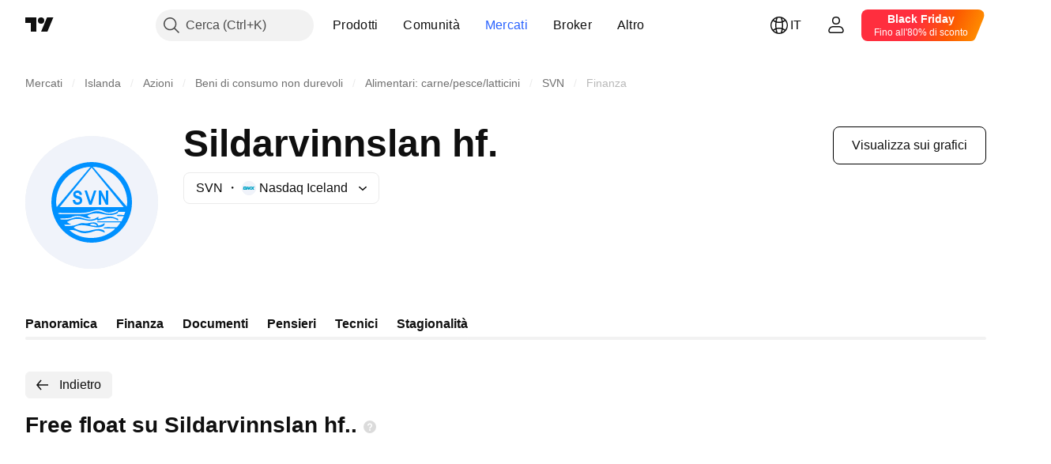

--- FILE ---
content_type: application/javascript; charset=utf-8
request_url: https://static.tradingview.com/static/bundles/it.65510.c2fedb557c597df103b5.js
body_size: 4875
content:
(self.webpackChunktradingview=self.webpackChunktradingview||[]).push([[65510,8105,22303,31530,57335,81967,44963,17103,92814],{185119:e=>{e.exports=["Scuro"]},696870:e=>{e.exports=["Chiaro"]},706475:e=>{e.exports=["g"]},557655:e=>{e.exports={en:["h"]}},836883:e=>{e.exports={en:["m"]}},649930:e=>{e.exports={en:["mn"]}},477814:e=>{e.exports=["a"]},923230:e=>{e.exports=["Ven"]},930961:e=>{e.exports=["Lun"]},894748:e=>{e.exports=["Sab"]},875005:e=>{e.exports=["Dom"]},392578:e=>{e.exports=["Mer"]},608765:e=>{e.exports=["Gio"]},244254:e=>{e.exports=["Mar"]},102696:e=>{e.exports=["C - Chius."]},943253:e=>{e.exports=["H - Max."]},389923:e=>{e.exports=["L - Min."]},746728:e=>{e.exports=["O - Aper."]},971060:e=>{e.exports={en:["Vol"]}},55569:e=>{e.exports=["I dati spread intraday non sono disponibili"]},970234:e=>{e.exports=["Nessun dato"]},662789:e=>{e.exports=["Nessun dato per questa risoluzione"]},13132:e=>{e.exports=["Mag"]},326715:e=>{e.exports=["tra %s"]},318717:e=>{e.exports={en:["3M"]}},189992:e=>{e.exports={en:["3Y"]}},27969:e=>{e.exports={en:["10Y"]}},333493:e=>{e.exports={en:["1M"]}},207075:e=>{e.exports={en:["1D"]}},189696:e=>{e.exports={en:["1W"]}},186322:e=>{e.exports={en:["1Y"]}},745391:e=>{e.exports={en:["2Y"]}},558628:e=>{e.exports={en:["5D"]}},772834:e=>{e.exports={en:["5Y"]}},869411:e=>{e.exports={en:["6M"]}},777344:e=>{e.exports=["Isole Cocos (Keeling)"]},882104:e=>{e.exports={en:["Colombia"]}},84472:e=>{e.exports=["Comore"]},796825:e=>{e.exports={en:["Congo"]}},179502:e=>{e.exports=["Congo (Repubblica democratica del)"]},366326:e=>{e.exports=["Isole Cook"]},153161:e=>{e.exports={en:["Costa Rica"]}},847135:e=>{e.exports=["Isole Cayman"]},835641:e=>{e.exports=["Capo Verde"]},68997:e=>{e.exports=["Cambogia"]},213250:e=>{e.exports=["Camerun"]},588590:e=>{e.exports={en:["Canada"]}},907024:e=>{e.exports=["Repubblica centro africana"]},556572:e=>{e.exports={en:["Chad"]}},887583:e=>{e.exports=["Cile"]},192739:e=>{e.exports=["Isola di Natale"]},322929:e=>{e.exports=["Criptovalute"]},96747:e=>{e.exports=["Croazia"]},909463:e=>{e.exports={en:["Cuba"]}},738609:e=>{e.exports={en:["Curacao"]}},429420:e=>{e.exports={en:["Curaçao"]}},935415:e=>{e.exports=["Cipro"]},243144:e=>{e.exports=["Repubblica Ceca"]},728962:e=>{e.exports=["Repubblica Ceca"]},659645:e=>{e.exports=["Rep. Ceca"]},430952:e=>{e.exports={en:["Côte d'Ivoire"]}},61015:e=>{e.exports=["Samoa Americane"]},615493:e=>{e.exports=["America"]},166557:e=>{e.exports=["Antartide"]},817607:e=>{e.exports=["Antigua e Barbuda"]},673791:e=>{e.exports={en:["Andorra"]}},512563:e=>{e.exports={en:["Angola"]}},372813:e=>{e.exports={en:["Anguilla"]}},803751:e=>{e.exports=["Attivi"]},641527:e=>{e.exports={en:["Afghanistan"]}},578163:e=>{e.exports={en:["Africa"]}},959086:e=>{e.exports={en:["Albania"]}},856683:e=>{e.exports={en:["Algeria"]}},580066:e=>{e.exports=["Tutto"]},227072:e=>{e.exports={en:["Apr"]}},528896:e=>{e.exports=["Aprile"]},100499:e=>{e.exports={en:["Aruba"]}},106226:e=>{e.exports={en:["Argentina"]}},533146:e=>{e.exports={en:["Armenia"]}},360389:e=>{e.exports={
en:["Asia"]}},546450:e=>{e.exports=["Ago"]},811081:e=>{e.exports=["Agosto"]},722157:e=>{e.exports={en:["Australia"]}},696600:e=>{e.exports={en:["Austria"]}},692604:e=>{e.exports={en:["Azerbaijan"]}},682635:e=>{e.exports={en:["Botswana"]}},987629:e=>{e.exports=["Isola Bouvet"]},568977:e=>{e.exports={en:["Bolivia"]}},717326:e=>{e.exports=["Paesi bassi caraibici"]},749972:e=>{e.exports=["Bosnia Erzegovina"]},1096:e=>{e.exports={en:["Bahamas"]}},290594:e=>{e.exports=["Bahrein"]},225040:e=>{e.exports={en:["Bangladesh"]}},907853:e=>{e.exports={en:["Barbados"]}},58753:e=>{e.exports=["Bielorussia"]},795521:e=>{e.exports=["Belgio"]},73958:e=>{e.exports={en:["Belize"]}},59986:e=>{e.exports={en:["Benin"]}},155340:e=>{e.exports={en:["Bermuda"]}},264708:e=>{e.exports={en:["Bhutan"]}},384624:e=>{e.exports={en:["Bitcoin"]}},44542:e=>{e.exports={en:["Brunei"]}},497100:e=>{e.exports=["Brasile"]},695239:e=>{e.exports=["Territorio britannico Oceano Indiano"]},179027:e=>{e.exports=["Isole Vergini britanniche"]},734548:e=>{e.exports={en:["Bulgaria"]}},691063:e=>{e.exports={en:["Burkina Faso"]}},395606:e=>{e.exports={en:["Burundi"]}},226211:e=>{e.exports={en:["Gabon"]}},693370:e=>{e.exports=["Rialzi"]},952020:e=>{e.exports={en:["Gambia"]}},561381:e=>{e.exports=["Gap positivi"]},372367:e=>{e.exports=["Gap negativi"]},43846:e=>{e.exports={en:["Georgia"]}},403447:e=>{e.exports=["Germania"]},573817:e=>{e.exports={en:["Ghana"]}},656047:e=>{e.exports=["Gibilterra"]},1235:e=>{e.exports=["Groenlandia"]},327434:e=>{e.exports=["Grecia"]},881641:e=>{e.exports={en:["Grenada"]}},855033:e=>{e.exports={en:["Guyana"]}},473562:e=>{e.exports=["Guadalupa"]},567540:e=>{e.exports={en:["Guam"]}},961914:e=>{e.exports={en:["Guatemala"]}},681937:e=>{e.exports={en:["Guernsey"]}},317252:e=>{e.exports={en:["Guinea"]}},967090:e=>{e.exports={en:["Guinea-Bissau"]}},224496:e=>{e.exports={en:["Dominica"]}},213047:e=>{e.exports=["Rep. Dominicana"]},401369:e=>{e.exports=["I dati non sono disponibili per chi ha un account di base"]},532084:e=>{e.exports=["Dic"]},890082:e=>{e.exports=["Dicembre"]},877527:e=>{e.exports=["Danimarca"]},44760:e=>{e.exports=["Gibuti"]},236580:e=>{e.exports={en:["Ecuador"]}},324432:e=>{e.exports=["Egitto"]},561191:e=>{e.exports={en:["El Salvador"]}},161980:e=>{e.exports=["Guinea Equatoriale"]},429824:e=>{e.exports={en:["Eritrea"]}},57335:e=>{e.exports=["Errore"]},714153:e=>{e.exports={en:["Estonia"]}},544127:e=>{e.exports={en:["Eswatini"]}},634249:e=>{e.exports=["Etiopia"]},546890:e=>{e.exports=["Europa"]},256596:e=>{e.exports=["Unione Europea"]},442370:e=>{e.exports={en:["Forex"]}},455450:e=>{e.exports=["Isole Falkland"]},357436:e=>{e.exports=["Isole Falkland (Malvinas)"]},330249:e=>{e.exports=["Isole Faroer"]},302507:e=>{e.exports={en:["Feb"]}},581069:e=>{e.exports=["Febbraio"]},883259:e=>{e.exports={en:["Fiji"]}},223442:e=>{e.exports=["Finlandia"]},891160:e=>{e.exports=["Francia"]},438361:e=>{e.exports=["Guyana francese"]},886670:e=>{e.exports=["Polinesia francese"]},366930:e=>{e.exports=["Territori australi francesi"]},922928:e=>{
e.exports=["Ven"]},503570:e=>{e.exports=["Venerdì"]},757671:e=>{e.exports={en:["Kosovo"]}},892613:e=>{e.exports=["Kazakistan"]},981233:e=>{e.exports={en:["Kenya"]}},184523:e=>{e.exports={en:["Kiribati"]}},76614:e=>{e.exports={en:["Kuwait"]}},35025:e=>{e.exports=["Kirghizistan"]},99838:e=>{e.exports=["Città del vaticano"]},282792:e=>{e.exports={en:["Honduras"]}},357640:e=>{e.exports=["Hong Kong, Cina"]},887765:e=>{e.exports={en:["Haiti"]}},80508:e=>{e.exports=["Isole Heard e McDonald"]},893317:e=>{e.exports=["Ungheria"]},719912:e=>{e.exports={en:["India"]}},532355:e=>{e.exports={en:["Indonesia"]}},217499:e=>{e.exports=["Islanda"]},128295:e=>{e.exports={en:["Iraq"]}},501759:e=>{e.exports=["Irlanda"]},521579:e=>{e.exports=["Isola di Man"]},368291:e=>{e.exports=["Israele"]},35146:e=>{e.exports=["Italia"]},75447:e=>{e.exports=["Giordania"]},503861:e=>{e.exports=["Giamaica"]},562310:e=>{e.exports=["Gen"]},100200:e=>{e.exports=["Gennaio"]},200186:e=>{e.exports=["Giappone"]},645271:e=>{e.exports={en:["Jersey"]}},853786:e=>{e.exports=["Lug"]},206608:e=>{e.exports=["Luglio"]},800429:e=>{e.exports=["Giu"]},661487:e=>{e.exports=["Giugno"]},349693:e=>{e.exports={en:["Oman"]}},912179:e=>{e.exports=["Ott"]},137997:e=>{e.exports=["Ottobre"]},668083:e=>{e.exports=["Accedi o registrati per ottenere i dati"]},366129:e=>{e.exports=["Ribassi"]},262063:e=>{e.exports=["Lettonia"]},185682:e=>{e.exports={en:["Laos"]}},516210:e=>{e.exports=["Libano"]},365317:e=>{e.exports={en:["Lesotho"]}},868380:e=>{e.exports=["Lituania"]},710525:e=>{e.exports={en:["Liberia"]}},301115:e=>{e.exports=["Libia"]},813250:e=>{e.exports={en:["Liechtenstein"]}},681038:e=>{e.exports=["Lussemburgo"]},579468:e=>{e.exports=["Mozabico"]},150883:e=>{e.exports=["Moldavia"]},837150:e=>{e.exports=["Lun"]},440019:e=>{e.exports={en:["Monaco"]}},875647:e=>{e.exports={en:["Mongolia"]}},419573:e=>{e.exports=["Lunedì"]},641357:e=>{e.exports={en:["Montenegro"]}},498609:e=>{e.exports={en:["Montserrat"]}},620088:e=>{e.exports=["Più azioni attive"]},626363:e=>{e.exports=["Più azioni in rialzo"]},170366:e=>{e.exports=["Più azioni in ribasso"]},224794:e=>{e.exports=["Marocco"]},579706:e=>{e.exports={en:["Mauritania"]}},635743:e=>{e.exports={en:["Mauritius"]}},125734:e=>{e.exports=["Maggio"]},213187:e=>{e.exports={en:["Mayotte"]}},978374:e=>{e.exports={en:["Macao"]}},107872:e=>{e.exports=["Macao, Cina"]},739008:e=>{e.exports={en:["Macedonia"]}},133712:e=>{e.exports={en:["Madagascar"]}},226207:e=>{e.exports=["Cina continentale"]},546923:e=>{e.exports={en:["Malawi"]}},910613:e=>{e.exports=["Malesia"]},39656:e=>{e.exports=["Maldive"]},365226:e=>{e.exports={en:["Mali"]}},638365:e=>{e.exports={en:["Malta"]}},92767:e=>{e.exports={en:["Mar"]}},193878:e=>{e.exports=["Marzo"]},218866:e=>{e.exports=["Isole Marshall"]},933381:e=>{e.exports=["Martinica"]},774951:e=>{e.exports=["Messico"]},56829:e=>{e.exports=["Stati federali di Micronesia"]},64614:e=>{e.exports=["Medio Oriente"]},9877:e=>{e.exports={en:["Myanmar"]}},653273:e=>{e.exports=["Ancora nessun dato"]},526899:e=>{e.exports={en:["Nov"]}},
604607:e=>{e.exports=["Novembre"]},467891:e=>{e.exports=["Isola Norfolk"]},723309:e=>{e.exports=["Norvegia"]},163654:e=>{e.exports=["Macedonia del Nord"]},201209:e=>{e.exports=["Isole Marianne settentrionali"]},342666:e=>{e.exports={en:["Nauru"]}},12872:e=>{e.exports={en:["Namibia"]}},376970:e=>{e.exports=["Olanda"]},364389:e=>{e.exports=["Nuova Caledonia"]},866103:e=>{e.exports=["Nuova Zelanda"]},512503:e=>{e.exports={en:["Nepal"]}},304944:e=>{e.exports={en:["Niue"]}},227276:e=>{e.exports={en:["Nicaragua"]}},966217:e=>{e.exports=["Nigeria"]},591520:e=>{e.exports={en:["Nigeria"]}},404421:e=>{e.exports=["SINT MAARTEN (PARTE OLANDESE)"]},663647:e=>{e.exports=["Sud Africa"]},826082:e=>{e.exports=["Georgia del Sud e Isole Sandwich Australi"]},617661:e=>{e.exports=["Corea del Sud"]},998037:e=>{e.exports=["Sudan del Sud"]},761110:e=>{e.exports=["Isole Solomon"]},34194:e=>{e.exports={en:["Somalia"]}},232273:e=>{e.exports=["Sab"]},130348:e=>{e.exports=["Sabato"]},605991:e=>{e.exports=["Arabia Saudita"]},19774:e=>{e.exports={en:["Saint Barthélemy"]}},714742:e=>{e.exports=["Saint Kitts e Nevis"]},936924:e=>{e.exports=["Sant'Elena"]},556268:e=>{e.exports=["Santa Lucia"]},653833:e=>{e.exports=["Saint Martin (francese)"]},438490:e=>{e.exports=["Saint Pierre e Miquelon"]},283190:e=>{e.exports=["Saint Vincent e Grenadines"]},552348:e=>{e.exports={en:["Samoa"]}},303407:e=>{e.exports={en:["San Marino"]}},890812:e=>{e.exports=["Sao Tome e Principe"]},650985:e=>{e.exports={en:["Seychelles"]}},444125:e=>{e.exports={en:["Senegal"]}},806816:e=>{e.exports=["Set"]},632179:e=>{e.exports=["Settembre"]},428819:e=>{e.exports={en:["Serbia"]}},28461:e=>{e.exports={en:["Sierra Leone"]}},977377:e=>{e.exports={en:["Singapore"]}},145578:e=>{e.exports=["Sint Maarten (Olanda)"]},742494:e=>{e.exports=["Slovacchia"]},721687:e=>{e.exports={en:["Slovenia"]}},174897:e=>{e.exports=["Spagna"]},308201:e=>{e.exports={en:["Sri Lanka"]}},18118:e=>{e.exports={en:["Sudan"]}},377493:e=>{e.exports=["Dom"]},661480:e=>{e.exports=["Domenica"]},729068:e=>{e.exports={en:["Suriname"]}},562457:e=>{e.exports=["Svalbard e Jan Mayen"]},73412:e=>{e.exports=["Svezia"]},508058:e=>{e.exports=["Svizzera"]},717325:e=>{e.exports=["Siria"]},15112:e=>{e.exports=["Polonia"]},958902:e=>{e.exports=["Portogallo"]},847081:e=>{e.exports=["Pacifico"]},917892:e=>{e.exports={en:["Pakistan"]}},399553:e=>{e.exports={en:["Palau"]}},997622:e=>{e.exports=["Palestina"]},614586:e=>{e.exports={en:["Panama"]}},639272:e=>{e.exports=["Papua Nuova Guinea"]},449486:e=>{e.exports={en:["Paraguay"]}},325009:e=>{e.exports=["Variazione positiva percentuale"]},183632:e=>{e.exports=["Variazione negativa percentuale"]},175624:e=>{e.exports=["Gap positivo percentuale"]},534902:e=>{e.exports=["Gap negativo percentuale"]},789027:e=>{e.exports=["Range positivo percentuale"]},127758:e=>{e.exports=["Range negativo percentuale"]},184677:e=>{e.exports=["Perù"]},728919:e=>{e.exports=["Filippine"]},292752:e=>{e.exports={en:["Pitcairn"]}},162916:e=>{e.exports=["Porto Rico"]},914568:e=>{e.exports={en:["Q1"]}},913534:e=>{
e.exports={en:["Q2"]}},914530:e=>{e.exports={en:["Q3"]}},903762:e=>{e.exports={en:["Q4"]}},328756:e=>{e.exports={en:["Qatar"]}},700102:e=>{e.exports={en:["Romania"]}},859546:e=>{e.exports={en:["Russia"]}},115446:e=>{e.exports=["Federazione Russa"]},260044:e=>{e.exports={en:["Rwanda"]}},907816:e=>{e.exports={en:["Réunion"]}},238925:e=>{e.exports=["Globale"]},57056:e=>{e.exports=["Wallis e Futuna"]},711532:e=>{e.exports=["Mer"]},894226:e=>{e.exports=["Mercoledì"]},75648:e=>{e.exports=["Sahara Occidentale"]},631945:e=>{e.exports={en:["Togo"]}},298549:e=>{e.exports={en:["Tokelau"]}},435125:e=>{e.exports={en:["Tonga"]}},470947:e=>{e.exports={en:["Taiwan, China"]}},434058:e=>{e.exports={en:["Tajikistan"]}},635623:e=>{e.exports={en:["Tanzania"]}},771388:e=>{e.exports=["Gio"]},879137:e=>{e.exports=["Giovedì"]},215786:e=>{e.exports=["Thailandia"]},847228:e=>{e.exports=["Questa settimana"]},33749:e=>{e.exports=["Questo exchange non è disponibile nel widget"]},367129:e=>{e.exports=["Timor Est"]},390103:e=>{e.exports=["Trinidad e Tobaho"]},747680:e=>{e.exports={en:["Tuvalu"]}},811916:e=>{e.exports=["Mar"]},682160:e=>{e.exports=["Martedì"]},420349:e=>{e.exports={en:["Tunisia"]}},650800:e=>{e.exports={en:["Turkmenistan"]}},929826:e=>{e.exports=["Turchia"]},606372:e=>{e.exports=["Isole Turks e Caicos"]},2120:e=>{e.exports=["Isole Vergini americane"]},879479:e=>{e.exports=["EAU"]},564554:e=>{e.exports={en:["UK"]}},119641:e=>{e.exports=["Borse USA"]},232240:e=>{e.exports=["Stati Uniti"]},770695:e=>{e.exports=["Emirati Arabi Uniti"]},460411:e=>{e.exports=["Regno Unito"]},415459:e=>{e.exports=["Stati Uniti"]},266635:e=>{e.exports=["Isole minori esterne degli Stati Uniti"]},87849:e=>{e.exports={en:["Uganda"]}},364971:e=>{e.exports=["Ucraina"]},860061:e=>{e.exports=["Passa alla versione senza pubblicità"]},931315:e=>{e.exports={en:["Uruguay"]}},552979:e=>{e.exports={en:["Uzbekistan"]}},724598:e=>{e.exports=["Volumi in crescita"]},105598:e=>{e.exports={en:["Vanuatu"]}},250614:e=>{e.exports={en:["Venezuela"]}},403944:e=>{e.exports={en:["Vietnam"]}},960580:e=>{e.exports=["Isole Vergini (Regno Unito)"]},914315:e=>{e.exports=["Isole Vergini (USA)"]},168881:e=>{e.exports={en:["YTD"]}},251478:e=>{e.exports=["Anno in corso"]},510588:e=>{e.exports={en:["Yemen"]}},652361:e=>{e.exports={en:["Zambia"]}},42386:e=>{e.exports={en:["Zimbabwe"]}},403823:e=>{e.exports=["un anno"]},426940:e=>{e.exports=["un giorno"]},2046:e=>{e.exports=["un mese"]},105756:e=>{e.exports=["un'ora"]},464017:e=>{e.exports=["ora"]},71460:e=>{e.exports=["{dayName} {specialSymbolOpen}alle{specialSymbolClose} {dayTime}"]},632811:e=>{e.exports=["{specialSymbolOpen}Ultimo{specialSymbolClose} {dayName} {specialSymbolOpen}alle{specialSymbolClose} {dayTime}"]},689399:e=>{e.exports=["{specialSymbolOpen}Oggi alle{specialSymbolClose} {dayTime}"]},534437:e=>{e.exports=["{specialSymbolOpen}Domani alle{specialSymbolClose} {dayTime}"]},285799:e=>{e.exports=["{specialSymbolOpen} Ieri alle{specialSymbolClose} {dayTime}"]},831928:e=>{e.exports=["Isole Åland"]},817856:e=>{
e.exports=["%d ora","%d ore"]},515185:e=>{e.exports=["%d mese","%d mesi"]},584890:e=>{e.exports=["%d minuto","%d minuti"]},909806:e=>{e.exports=["%d anno","%d anni"]},862368:e=>{e.exports=["{str} giorno","{str} giorni"]},664963:e=>{e.exports=["{str} ora","{str} ore"]},520062:e=>{e.exports=["{str} mese","{str} mesi"]},805926:e=>{e.exports=["{str} minuto","{str} minuti"]},149306:e=>{e.exports=["{str} settimana","{str} settimane"]},791549:e=>{e.exports=["{str} anno","{str} anni"]}}]);

--- FILE ---
content_type: application/javascript; charset=utf-8
request_url: https://static.tradingview.com/static/bundles/it.15929.0b2431d473e8a5a3794b.js
body_size: 1865
content:
(self.webpackChunktradingview=self.webpackChunktradingview||[]).push([[15929,25467,27741,37117],{477734:e=>{e.exports=["Prezzo"]},568461:e=>{e.exports=["Rendimento"]},348473:e=>{e.exports=["Dati in tempo reale per {symbolName}"]},684455:e=>{e.exports=["sono forniti dalla borsa {exchange}."]},600735:e=>{e.exports=["Nazioni"]},192074:e=>{e.exports=["Contratto continuo"]},840225:e=>{e.exports=["Contratti futures continui"]},260657:e=>{e.exports=["Contratto scaduto"]},888916:e=>{e.exports=["Contratti"]},58796:e=>{e.exports=["Cboe BZX"]},639301:e=>{e.exports=["Tutte le cose belle sono destinate a finire: questo contratto è giunto a scadenza!"]},925416:e=>{e.exports=["Da oggi a {date}"]},800733:e=>{e.exports=["A partire da {date}"]},285671:e=>{e.exports=["Alla chiusura del {date}"]},117311:e=>{e.exports=["Società per acquisizioni con rimborso"]},830194:e=>{e.exports=["Breadcrumb"]},570032:e=>{e.exports=["Compra dati in tempo reale"]},123110:e=>{e.exports=["Problema con i dati"]},746954:e=>{e.exports=["Inadempiente"]},419679:e=>{e.exports=["Obbligazione inadempiuta"]},331683:e=>{e.exports=["Alert delistato"]},50035:e=>{e.exports=["Dati derivati"]},576362:e=>{e.exports=["In evidenza"]},76732:e=>{e.exports=["Broker in primo piano che fornisce trading dal vivo su coppie {shortName} e altro ancora."]},675119:e=>{e.exports=["Simbolo Halal"]},284937:e=>{e.exports=["Obbligazione non pagata. I pagamenti dell'emittente sono in ritardo di oltre un mese, a causa della cedola o del debito di capitale."]},403213:e=>{e.exports=["Ultimo aggiornamento il {date}"]},327741:e=>{e.exports=["Scopri di più"]},437117:e=>{e.exports=["Altro"]},819863:e=>{e.exports=["Più breadcrumb"]},326725:e=>{e.exports=["Elenco delle scadenze"]},534288:e=>{e.exports=["Nessun attività"]},997751:e=>{e.exports=["Sorgente"]},146963:e=>{e.exports=["Versione ridotta dei contratti Mini futures (in genere 1/10 del formato Mini)"]},722066:e=>{e.exports=["Visualizza sui grafici"]},595481:e=>{e.exports=["Simbolo"]},871847:e=>{e.exports=["Strumenti sintetici che combinano singoli contratti. Il contratto 1! rappresenta il front-month (scadenza più vicina), mentre il 2! rappresenta la seconda scadenza più vicina."]},944138:e=>{e.exports=["Simbolo sintetico"]},269716:e=>{e.exports=["Prezzo in USD"]},401885:e=>{e.exports=["Prezzo in {currency}"]},994972:e=>{e.exports=["Simboli primari"]},843341:e=>{e.exports=["Prodotti"]},353389:e=>{e.exports=["Contratti derivati di dimensioni ridotte per gli investitori al dettaglio (in genere 1/5 delle dimensioni standard)"]},295246:e=>{e.exports=["La principale, o la più importante, borsa valori in cui vengono quotate e scambiate le azioni di una società."]},694995:e=>{e.exports=["Classifica delle coin in base alla capitalizzazione"]},749125:e=>{e.exports=["Questo asset sarà presto quotato. I dati in tempo reale saranno disponibili una volta avviate le negoziazioni. Fino ad allora, è possibile consultare i dati fondamentali."]},624669:e=>{
e.exports=["Questi dati sono in tempo reale, ma possono essere leggermente diversi dalla loro controparte ufficiale proveniente dalle borse primarie."]},352668:e=>{e.exports=["Questi dati sono in tempo reale, ma possono essere leggermente diversi dalla loro controparte ufficiale proveniente dalla borsa {exchange}."]},784123:e=>{e.exports=["Si tratta di una società in fase di sviluppo senza un piano aziendale definito, spesso costituita per raccogliere fondi per una futura fusione o acquisizione."]},484484:e=>{e.exports=["Si tratta di un'obbligazione conforme alla sharia, spesso definita “sukuk”, cioè conforme alla legge islamica che vieta gli interessi. A differenza delle obbligazioni convenzionali, che prevedono il pagamento di interessi, i sukuk rappresentano la proprietà di un'attività o di un progetto sottostante e gli investitori ottengono rendimenti basati sulla partecipazione agli utili o sul reddito da locazione."]},667607:e=>{e.exports=["Si tratta di un'azione conforme alla sharia, vale a dire che segue la legge islamica. Questa società non applica né riceve interessi e non opera in determinati settori (gioco d'azzardo, alcol, tabacco, prodotti a base di carne suina)."]},983556:e=>{e.exports=["Non si tratta più di un mercato pubblico, quindi non verranno aggiunti nuovi dati. Ma è possibile esplorare gli storici qui."]},619481:e=>{e.exports=["Si tratta di indicatori finanziari creati combinando e/o elaborando dati grezzi forniti da varie fonti."]},90589:e=>{e.exports=["Questo simbolo è calcolato da TradingView utilizzando il tasso di altre borse."]},792101:e=>{e.exports=["Fai trading con {brokerName}"]},266712:e=>{e.exports=["Prossima IPO"]},258525:e=>{e.exports=["al {date}"]},173955:e=>{e.exports=["Contratto {date}"]},655154:e=>{e.exports=["{exchange} tramite {originalExchange}"]}}]);

--- FILE ---
content_type: application/javascript; charset=utf-8
request_url: https://static.tradingview.com/static/bundles/7635.d77b70861124f0a2978e.js
body_size: 9544
content:
(self.webpackChunktradingview=self.webpackChunktradingview||[]).push([[7635],{710718:e=>{e.exports={iconButton:"iconButton-RAiBjVep",square:"square-RAiBjVep",round:"round-RAiBjVep",primary:"primary-RAiBjVep",icon:"icon-RAiBjVep",secondary:"secondary-RAiBjVep",tertiary:"tertiary-RAiBjVep","primary-special":"primary-special-RAiBjVep"}},850978:e=>{e.exports={eventWrapper:"eventWrapper-FB5aPMmU"}},535260:e=>{e.exports={root:"root-Tkn6WL2y"}},430174:e=>{e.exports={"ordered-list--style_alpha__small":"ordered-list--style_alpha__small-bmN0_SHH","ordered-list--style_alpha__capital":"ordered-list--style_alpha__capital-bmN0_SHH",list:"list-bmN0_SHH","list--padded":"list--padded-bmN0_SHH",listItem:"listItem-bmN0_SHH","listItem--custom":"listItem--custom-bmN0_SHH","listItem--lightning":"listItem--lightning-bmN0_SHH",marker:"marker-bmN0_SHH"}},827575:e=>{e.exports={"max-width-for-img-and-quote":"600px",blockquote:"blockquote-xrkxvh37"}},287093:e=>{e.exports={link:"link-zw5jRdec",icon:"icon-zw5jRdec"}},498267:e=>{e.exports={container:"container-yrIMi47q",title:"title-yrIMi47q",title_normal:"title_normal-yrIMi47q",icon:"icon-yrIMi47q",text:"text-yrIMi47q",text_large:"text_large-yrIMi47q",action:"action-yrIMi47q"}},551326:e=>{e.exports={linkItem:"linkItem-zMVwkifW"}},473184:e=>{e.exports={roundTabButton:"roundTabButton-JbssaNvk",disableFocusOutline:"disableFocusOutline-JbssaNvk",enableCursorPointer:"enableCursorPointer-JbssaNvk",large:"large-JbssaNvk",withStartIcon:"withStartIcon-JbssaNvk",iconOnly:"iconOnly-JbssaNvk",withEndIcon:"withEndIcon-JbssaNvk",startIconWrap:"startIconWrap-JbssaNvk",endIconWrap:"endIconWrap-JbssaNvk",small:"small-JbssaNvk",xsmall:"xsmall-JbssaNvk",primary:"primary-JbssaNvk",disabled:"disabled-JbssaNvk",selected:"selected-JbssaNvk",disableActiveStateStyles:"disableActiveStateStyles-JbssaNvk",ghost:"ghost-JbssaNvk",fake:"fake-JbssaNvk",caret:"caret-JbssaNvk",visuallyHidden:"visuallyHidden-JbssaNvk",content:"content-JbssaNvk"}},414063:e=>{e.exports={scrollWrap:"scrollWrap-vgCB17hK",overflowScroll:"overflowScroll-vgCB17hK",roundTabs:"roundTabs-vgCB17hK",center:"center-vgCB17hK",overflowWrap:"overflowWrap-vgCB17hK",start:"start-vgCB17hK"}},935066:e=>{e.exports={"email-button":"email-button-Ia049hut","twitter-button":"twitter-button-Ia049hut","facebook-button":"facebook-button-Ia049hut",facebookIcon:"facebookIcon-Ia049hut",twitterIcon:"twitterIcon-Ia049hut"}},507458:(e,t,n)=>{"use strict";function o(){return navigator.androidClipboard??navigator.clipboard}function r(e){return a(e,null)}function a(e,t){const n=e.files&&e.files.length>0;if(!n&&t&&t.eventPhase>0)return l(t,e),Promise.resolve();if(!n){let t=!1;const n=n=>{n.stopImmediatePropagation(),l(n,e),t=!0};try{document.addEventListener("copy",n,!0),document.execCommand("copy")}finally{document.removeEventListener("copy",n,!0)}if(t)return Promise.resolve()}return async function(e){const t=o();if(!t||!t.write||!window.ClipboardItem)throw new DOMException("ClipboardApi is not supported","NotSupportedError");const n={};for(const t of e.files||[])n[t.type]=t
;e.text&&(n["text/plain"]=e.text);e.html&&(n["text/html"]=e.html);return t.write([new window.ClipboardItem(n)])}(e)}function l(e,t){e.preventDefault();const n=e.clipboardData;t.text&&n.setData("text/plain",t.text),t.html&&n.setData("text/html",t.html)}async function i(e,t){const n=o();if("text/plain"===t&&!n.write){const t=await e;return n.writeText(await t.text())}if(!n||!n.write||!window.ClipboardItem)throw new DOMException("ClipboardApi is not supported","NotSupportedError");let r=null;try{r=new window.ClipboardItem({[t]:e})}catch(n){r=new window.ClipboardItem({[t]:await e})}if(r)return n.write([r]);throw new Error("ClipboardApi is not supported")}n.r(t),n.d(t,{copyToClipboard:()=>r,getClipboard:()=>o,writeImpl:()=>a,writePromiseUsingApi:()=>i})},700733:(e,t,n)=>{"use strict";n.d(t,{ClickableIconButton:()=>u});var o=n(50959),r=n(497754),a=n.n(r),l=n(424628),i=n(61651),s=n(8626),c=n(710718),d=n.n(c);const u=(0,o.forwardRef)(((e,t)=>{const n=(0,o.useContext)(l.IconButtonVariantContext).variant,{title:r,onClick:c,colorClassName:u,icon:p,variant:m=n??l.DEFAULT_ICON_BUTTON_VARIANT,shape:h="square",tabIndex:v,dataQaId:b,...C}=e,f=(0,s.filterCheckedDataProps)(C,b);return o.createElement("button",{ref:t,title:r,type:"button","aria-label":r,onClick:c,tabIndex:v,className:a()(d().iconButton,d()[m],d()[h],u,"apply-common-tooltip"),...f},o.createElement(i.BlockIcon,{icon:p,className:d().icon,"aria-hidden":"true"}))}))},424628:(e,t,n)=>{"use strict";n.d(t,{DEFAULT_ICON_BUTTON_VARIANT:()=>r,IconButtonVariantContext:()=>a,IconButtonVariantContextProvider:()=>l});var o=n(50959);const r="primary",a=(0,o.createContext)({variant:void 0});function l(e){return o.createElement(a.Provider,{value:{variant:e.variant}},e.children)}},634942:(e,t,n)=>{"use strict";n.d(t,{ClickableIconButton:()=>r.ClickableIconButton,IconButton:()=>i,IconButtonVariantContextProvider:()=>s.IconButtonVariantContextProvider});var o=n(50959),r=n(700733),a=n(8626);const l=(0,o.forwardRef)(((e,t)=>{const{onToggle:n,isToggled:l,toggledTitle:i,toggledIcon:s,toggledColorClassName:c,untoggledTitle:d,untoggledIcon:u,untoggledColorClassName:p,variant:m,shape:h,dataQaId:v,tabIndex:b,...C}=e,f=(0,a.filterCheckedDataProps)(C);let g,w,E;return l?(E=i,g=s,w=c):(E=d,g=u,w=p),o.createElement(r.ClickableIconButton,{title:E,icon:g,onClick:()=>n(!l),colorClassName:w,variant:m,shape:h,ref:t,dataQaId:v,tabIndex:b,...f})})),i=(0,o.forwardRef)(((e,t)=>"onClick"in e?o.createElement(r.ClickableIconButton,{...e,ref:t}):o.createElement(l,{...e,ref:t})));var s=n(424628)},118794:(e,t,n)=>{"use strict";n.d(t,{PopoverKeyboardNavigator:()=>E});var o=n(50959),r=n(267521),a=n(315020),l=n(401926),i=n(920057),s=n(591800),c=n(173594),d=n(633265),u=n(712372);const p=(e,t)=>{const n=e(t,{preventScroll:!0});n&&(0,d.scrollPopoverItemIntoView)(n)};function m(e,t=0){const{focusPrevLoop:n,focusNextLoop:r,focusFirst:a,focusLast:l}=(0,o.useMemo)((()=>(0,u.getSelectorKeyboardNavigation)(`[${c.DATA_IS_POPOVER_ITEM_BUTTON}]`)),[]);const d=(0,o.useCallback)((t=>{e&&t&&a(t)}),[a,e]),m=(0,o.useMemo)((()=>(0,
i.default)(p,t,{leading:!1,trailing:!0})),[t]);return{onKeyDown:function(e){const o=(0,s.hashFromEvent)(e),i=e.currentTarget,c=function(e){switch(e){case 38:return n;case 40:return r;case 36:return a;case 35:return l}}(o);c&&(e.stopPropagation(),e.preventDefault(),t?m(c,i):p(c,i))},refToContentWrapperElement:d}}var h=n(662929),v=n(935878),b=n(481040),C=n(850978),f=n.n(C);function g(e){const t=(0,o.useRef)(null),{width:n=a.POPOVER_DEFAULT_WIDTH,height:r=a.POPOVER_DEFAULT_HEIGHT,placementRules:l=a.POPOVER_DEFAULT_PLACEMENT_RULES,ifNonePlacementRuleMatched:i=a.POPOVER_DEFAULT_IF_NONE_PLACEMENT_RULE_MATCHED,onClose:s,isOpen:c,anchorPositionerCardAppearanceClassname:d,children:u,role:p,ariaLabelledby:m,idOfContentWrapperElement:C,anchored:g,ariaMultiselectable:w,mobilePositionerSide:E,mobilePositionerCardAppearanceClassname:I,mobilePositionerStretch:x,refObjectToContentWrapperElement:T=t,isRtl:k,repositionTriggers:y,fixedHeader:O,fixedFooter:R,onScroll:S,scrollRef:N,onKeyDown:A,contentResize:P,mobileBreakpoint:_,dataQaId:B}=e,L=(0,o.useId)(),H=C??L,M=(0,h.useMergedRefs)([T]),F=o.createElement("div",{onKeyDown:A,className:f().eventWrapper},o.createElement(b.PopoverContentVertical,{fixedHeader:O,fixedFooter:R,onScroll:S,scrollRef:N,mobileStretch:x,contentResize:P},u));return o.createElement(v.Popover,{anchored:g,isRtl:k,onClose:s,isOpen:c,anchorPositionerCardAppearanceClassname:d,role:p,ariaLabelledby:m,ariaMultiselectable:w,idOfContentWrapperElement:H,refToContentWrapperElement:M,placementRules:l,ifNonePlacementRuleMatched:i,width:n,height:r,children:F,mobilePositionerSide:E,mobilePositionerCardAppearanceClassname:I,mobilePositionerStretch:x,repositionTriggers:y,mobileBreakpoint:_,dataQaId:B})}var w=n(883522);function E(e){const t=(0,o.useRef)(null),{width:n=a.POPOVER_DEFAULT_WIDTH,height:i=a.POPOVER_DEFAULT_HEIGHT,placementRules:s=a.POPOVER_DEFAULT_PLACEMENT_RULES,ifNonePlacementRuleMatched:c=a.POPOVER_DEFAULT_IF_NONE_PLACEMENT_RULE_MATCHED,onClose:d,isOpen:u,closeOnClickAway:p=a.POPOVER_DEFAULT_CLOSE_ON_CLICK_AWAY,closeOnEscape:v=a.POPOVER_DEFAULT_CLOSE_ON_ESCAPE,closeOnScrollOutside:b=a.POPOVER_DEFAULT_CLOSE_ON_SCROLL_OUTSIDE,closeOnResizeWindow:C=a.POPOVER_DEFAULT_CLOSE_ON_RESIZE_WINDOW,closeOnTab:f=a.POPOVER_DEFAULT_CLOSE_ON_TAB,anchorPositionerCardAppearanceClassname:E,children:I,role:x,ariaLabelledby:T,idOfContentWrapperElement:k,anchored:y,ariaMultiselectable:O,mobilePositionerSide:R,mobilePositionerCardAppearanceClassname:S,refToContentWrapperElement:N=t,isRtl:A,focusFirstItemOnOpen:P=!0,repositionTriggers:_=[],fixedHeader:B,fixedFooter:L,onScroll:H,scrollRef:M,mobileBreakpoint:F,contentResize:V,mobilePositionerStretch:z,keyDownThrottleMs:D,dataQaId:W}=e,U=(0,o.useContext)(w.AppContext).isRtl,J=A??U,q=(0,r.useFunctionalRefObject)(N),j=(0,o.useId)(),K=k??j,{repositionTriggers:$,refToContentWrapperElement:Q}=(0,l.usePopoverCloseBehavior)({onClose:d,isOpen:u,closeOnClickAway:p,closeOnEscape:v,closeOnResizeWindow:C,closeOnScrollOutside:b,closeOnTab:f,refToContentWrapperElement:q,excludeArea:y.at
}),{onKeyDown:G,refToContentWrapperElement:Z}=m(P,D),Y=(0,h.useMergedRefs)([Z,Q]);return o.createElement(g,{anchored:y,isRtl:J,onClose:d,isOpen:u,anchorPositionerCardAppearanceClassname:E,role:x,ariaLabelledby:T,ariaMultiselectable:O,idOfContentWrapperElement:K,refObjectToContentWrapperElement:Y,placementRules:s,ifNonePlacementRuleMatched:c,width:n,height:i,children:I,mobilePositionerSide:R,mobilePositionerCardAppearanceClassname:S,repositionTriggers:[...$,..._],fixedFooter:L,fixedHeader:B,onScroll:H,scrollRef:M,onKeyDown:G,contentResize:V,mobilePositionerStretch:z,mobileBreakpoint:F,dataQaId:W})}},241545:(e,t,n)=>{"use strict";n.d(t,{useNestedPopoverOpenState:()=>l,useOnClosePopover:()=>r,useRootPopoverOpenState:()=>a});var o=n(50959);function r(e,t){return(0,o.useCallback)((n=>{t(),n&&e.current?.focus()}),[e,t])}function a(e){const[t,n]=(0,o.useState)(!1),a=(0,o.useCallback)((()=>{n(!1)}),[]);return{isOpen:t,onOpen:(0,o.useCallback)((()=>{n(!0)}),[]),onClose:r(e,a)}}function l(e,t){const[n,r]=(0,o.useState)(!1);return{isOpen:n,onOpen:()=>r(!0),onClose:(0,o.useCallback)(((n,o="currentLevel")=>{r(!1),"allLevels"===o?t(n,o):n&&e.current?.focus()}),[e,t])}}},483950:(e,t,n)=>{"use strict";n.d(t,{formattingASTRenderers:()=>u});var o=n(50959),r=n(492164),a=n(553262),l=n(573429),i=n(827575);function s(e){const{node:t}=e,n=(0,o.useContext)(l.ASTRendererContext);return t.children&&0!==t.children.length?o.createElement("div",{className:i.blockquote},n.renderChildren(t)):null}var c=n(221259),d=n(352123);const u={b:(e,t)=>o.createElement(r.BoldText,{node:e,key:e.key||t}),i:(e,t)=>o.createElement(a.ItalicText,{node:e,key:e.key||t}),p:(e,t)=>o.createElement(c.ParagraphNode,{node:e,key:e.key||t}),s:(e,t)=>o.createElement(d.StrikethroughText,{key:e.key||t,node:e}),quote:(e,t)=>o.createElement(s,{node:e,key:e.key||t}),...n(621636).listASTRenderers}},990045:(e,t,n)=>{"use strict";n.d(t,{linkASTRenderer:()=>a});var o=n(50959),r=n(899430);const a={link:(e,t)=>o.createElement(r.Url,{node:e,key:e.key||t})}},621636:(e,t,n)=>{"use strict";n.d(t,{listASTRenderers:()=>a});var o=n(50959),r=n(936424);const a={list:(e,t)=>o.createElement(r.List,{node:e,key:e.key||t}),"*":(e,t)=>o.createElement(r.ListItem,{node:e,key:e.key||t})}},21517:(e,t,n)=>{"use strict";n.d(t,{urlASTRenderer:()=>o});const o={url:n(990045).linkASTRenderer.link}},492164:(e,t,n)=>{"use strict";n.d(t,{BoldText:()=>i});var o=n(50959),r=n(573429),a=n(535260),l=n.n(a);function i(e){const{node:t}=e,n=(0,o.useContext)(r.ASTRendererContext);return t.children&&0!==t.children.length?o.createElement("strong",{className:l().root},n.renderChildren(t)):null}},553262:(e,t,n)=>{"use strict";n.d(t,{ItalicText:()=>a});var o=n(50959),r=n(573429);function a(e){const{node:t}=e,n=(0,o.useContext)(r.ASTRendererContext);return t.children&&0!==t.children.length?o.createElement("em",null,n.renderChildren(t)):null}},936424:(e,t,n)=>{"use strict";n.d(t,{List:()=>i,ListItem:()=>s});var o=n(50959),r=n(497754),a=n(573429),l=n(430174);function i(e){const{node:t,isPadded:n}=e,i=(0,
o.useContext)(a.ASTRendererContext);if(!t.params)return o.createElement("ul",{className:r(l.list,n&&l["list--padded"])},i.renderChildren(t));switch(t.params.type){case"1":return o.createElement("ol",{className:l.list},i.renderChildren(t));case"a":return o.createElement("ol",{className:r(l.list,l["ordered-list--style_alpha__small"],n&&l["list--padded"])},i.renderChildren(t));case"A":return o.createElement("ol",{className:r(l.list,l["ordered-list--style_alpha__capital"],n&&l["list--padded"])},i.renderChildren(t));default:return o.createElement("ul",{className:r(l.list,n&&l["list--padded"])},i.renderChildren(t))}}function s(e){const{node:t,isCustomBullet:n,isLightningBullet:i}=e,s=(0,o.useContext)(a.ASTRendererContext);return o.createElement("li",{className:r(l.listItem,i&&l["listItem--lightning"],n&&l["listItem--custom"])},n&&o.createElement("span",{className:l.marker},"•"),s.renderChildren(t))}},221259:(e,t,n)=>{"use strict";n.d(t,{ParagraphNode:()=>l});var o=n(50959),r=n(497754),a=n(573429);function l(e){const{node:t,className:n}=e,l=(0,o.useContext)(a.ASTRendererContext);return t.children&&0!==t.children.length?o.createElement("p",{className:r(n)},l.renderChildren(t)):null}},352123:(e,t,n)=>{"use strict";n.d(t,{StrikethroughText:()=>a});var o=n(50959),r=n(573429);function a(e){const{node:t}=e,n=(0,o.useContext)(r.ASTRendererContext);return t.children&&0!==t.children.length?o.createElement("s",null,n.renderChildren(t)):null}},899430:(e,t,n)=>{"use strict";n.d(t,{Url:()=>i,isUrlTagASTNode:()=>s});var o=n(50959),r=n(497754),a=n(733106),l=n(287093);function i(e){const{node:t,className:n}=e,i=!(0,a.isTvLink)(t.params.url);return o.createElement("a",{className:r(l.link,i&&l.icon,n),target:"_blank",href:t.params.url,rel:i?"nofollow":void 0},t.params.linkText)}function s(e){try{const{type:t,params:{linkText:n,url:o,relFollow:r}}=e;return["url","link"].includes(t)&&"string"==typeof n&&"string"==typeof o&&["undefined","boolean"].includes(typeof r)}catch(e){return!1}}},167508:(e,t,n)=>{"use strict";n.d(t,{ShareMenu:()=>E});var o=n(50959),r=n(444372),a=n(79205),l=n(241545),i=n(945239),s=n(761549),c=n(118794),d=n(680574),u=n(990257),p=n(825727),m=n(960563),h=n(507458),v=n(638456),b=n(902592),C=n(929414),f=n(167487),g=n(298307),w=n(533942);function E(e){const{getLink:t,shareMessage:E,children:I,buttonRef:x,onCopyLink:T,onShareOnTwitter:k,onShareOnFacebook:y}=e,[O,R]=(0,o.useState)(!1),S=(0,o.useMemo)((()=>t(O)),[O]),N=(0,l.useOnClosePopover)(x,(()=>R(!1)));return o.createElement(o.Fragment,null,I({isOpen:O,onClickButton:()=>R(!O)}),o.createElement(c.PopoverKeyboardNavigator,{isOpen:O,onClose:N,anchored:{type:"element",at:x},isRtl:(0,d.isRtl)(),closeOnClickAway:!0,closeOnScrollOutside:!0,closeOnResizeWindow:!0,closeOnEscape:!0,placementRules:[{...i.PLACEMENT_BOTTOM_ALIGN_RIGHT,offset:{x:0,y:2}}]},o.createElement(o.Fragment,null,o.createElement(s.PopoverItem,{title:r.t(null,void 0,n(181939)),leftSlot:o.createElement(a.Icon,{icon:C}),onClick:function(){return N(!0),(0,h.getClipboard)().writeText(S).then((()=>{x.current&&((0,
u.showTooltip)(x.current,{initialDelay:0,leaveOnMouseOut:!0}),(0,u.debounceHideTooltip)(),T?.())}))},size:"large"}),(0,v.isSymphonyEmbed)?.()?o.createElement(s.PopoverItem,{title:r.t(null,void 0,n(805844)),leftSlot:o.createElement(a.Icon,{icon:w}),onClick:function(){N(!0),(0,b.loadSymphonyCommunicationChannel)().then((e=>{e&&e.shareContentLink({link:S,text:E??S})}))},size:"large"}):o.createElement(o.Fragment,null,o.createElement(s.PopoverItem,{title:r.t(null,void 0,n(239918)),leftSlot:o.createElement(a.Icon,{icon:f}),onClick:function(){let e;E?(e=E,e+=S?"\n"+S:""):e=S??"";window.open((0,p.shareTwitterHref)(e),"_blank",(0,m.popupOptionsString)(550,450)),k?.(),N(!0)},size:"large"}),o.createElement(s.PopoverItem,{title:r.t(null,void 0,n(458978)),leftSlot:o.createElement(a.Icon,{icon:g}),onClick:function(){const e=(0,p.shareFacebookHrefNewAPI)({href:S,quote:E});window.open(e,"_blank",(0,m.popupOptionsString)(600,500)),y?.(),N(!0)},size:"large"})))))}},277694:(e,t,n)=>{"use strict";n.d(t,{EmptyStateBlockTitle:()=>i});var o=n(497754),r=n.n(o),a=n(50959),l=n(498267);function i(e){const{title:t,tagName:n,titleSize:o,className:i}=e,s=n||"strong";return a.createElement(s,{className:r()(l.title,l[`title_${o}`],i)},t)}},97275:(e,t,n)=>{"use strict";n.d(t,{EmptyStateBlock:()=>i});var o=n(50959),r=n(497754),a=n(277694),l=n(498267);const i=(0,o.forwardRef)((function(e,t){return o.createElement("div",{className:r(l.container,e.className),ref:t},o.createElement("div",{className:r(l.icon,e.iconClass)},e.icon),e.title&&o.createElement(a.EmptyStateBlockTitle,{title:e.title,titleSize:e.titleSize,tagName:e.titleTagName,className:e.titleClass}),e.text&&o.createElement("div",{className:r(l.text,"large"===e.textSize&&l.text_large,e.textClass)},e.text),e.action&&o.createElement("div",{className:l.action},e.action))}))},599136:(e,t,n)=>{"use strict";n.d(t,{CollapsedRoundTabsDisclosure:()=>v});var o=n(50959),r=n(662929),a=n(79205),l=n(634993),i=n(99171),s=n(967412),c=n(694789),d=n(679293),u=n(56194),p=n(789882),m=n(602057),h=n(551326);function v(e){const{disabled:t,isOpened:n,enableActiveStateStyles:d,disableFocusOutline:u,fake:v,items:C,buttonText:f,buttonPreset:g="text",buttonRef:w,size:E,variant:I,isAnchorTabs:x,isHighlighted:T,onButtonClick:k,onItemClick:y,onClose:O}=e,R=(0,o.useRef)(null),S=(0,r.useMergedRefs)([w,R]),N="text"===g?void 0:"xsmall"===E?p:m;return o.createElement(i.PopupMenuDisclosureView,{buttonRef:R,listboxTabIndex:-1,isOpened:n,onClose:O,listboxAria:{"aria-hidden":!0},button:o.createElement(c.RoundTabsBaseButton,{"aria-hidden":!0,disabled:t,active:n,onClick:k,ref:S,tabIndex:-1,size:E,variant:I,startIcon:N,showCaret:"text"===g,iconOnly:"meatballs"===g,enableActiveStateStyles:d,disableFocusOutline:u,fake:v},f),popupChildren:o.createElement(o.Fragment,null,"meatballs"===g&&o.createElement(s.ToolWidgetMenuSummary,null,f),C.map((e=>o.createElement(l.PopupMenuItem,{key:e.id,className:x?h.linkItem:void 0,onClick:y,onClickArg:e,isActive:T(e),label:o.createElement(b,{isHighlighted:T(e),size:E,variant:I,disabled:e.disabled
},e.children),isDisabled:e.disabled,link:"href"in e?e.href:void 0,rel:"rel"in e?e.rel:void 0,target:"target"in e?e.target:void 0,icon:e.startIcon,toolbox:e.endIcon&&o.createElement(a.Icon,{icon:e.endIcon}),renderComponent:"renderComponent"in e?e.renderComponent:void 0,dontClosePopup:!0}))))})}function b(e){const{isHighlighted:t,size:n,variant:r,children:a,disabled:l}=e,i={size:n??d.defaultSize,variant:r??d.defaultVariant,isHighlighted:t,isCollapsed:!0,disabled:l??!1};return o.createElement(u.RoundTabContext.Provider,{value:i},a)}},32384:(e,t,n)=>{"use strict";n.d(t,{RoundTabAnchor:()=>c});var o=n(50959),r=n(14388),a=n(551080),l=n(843085),i=n(679293),s=n(56194);function c(e){const{item:t,highlighted:n,handleItemRef:c,reference:d,onClick:u,size:p,variant:m,active:h,fake:v,enableActiveStateStyles:b,disableFocusOutline:C,disabled:f,...g}=e,w=(0,o.useCallback)((e=>{f&&e.preventDefault(),u&&u(t)}),[u,t,f]),E=(0,o.useCallback)((e=>{c&&c(t,e),(0,a.isomorphicRef)(d)(e)}),[t,c]),I={size:p??i.defaultSize,variant:m??i.defaultVariant,isHighlighted:Boolean(h),isCollapsed:!1,disabled:f??!1},x=t.renderComponent??r.CustomComponentDefaultLink;return o.createElement(x,{...g,id:t.id,onClick:w,reference:E,href:t.href,rel:t.rel,target:t.target,"data-overflow-tooltip-text":(0,l.getTextForTooltip)(t.children),className:(0,i.useRoundTabClassNames)({size:p,variant:m,active:h,fake:v,startIcon:t.startIcon,endIcon:t.endIcon,anchor:!0,enableActiveStateStyles:b,disableFocusOutline:C,disabled:f})},o.createElement(i.RoundTabContent,{startIcon:t.startIcon,endIcon:t.endIcon},o.createElement(s.RoundTabContext.Provider,{value:I},t.children)))}},679293:(e,t,n)=>{"use strict";n.d(t,{RoundTabContent:()=>p,defaultSize:()=>c,defaultVariant:()=>d,useRoundTabClassNames:()=>u});var o=n(50959),r=n(497754),a=n(728804),l=n(79205),i=n(602948),s=n(473184);const c="xsmall",d="primary";function u(e){const t=(0,o.useContext)(a.CustomBehaviourContext),{size:n="xsmall",variant:l="primary",active:i,fake:c,startIcon:d,endIcon:u,showCaret:p,iconOnly:m,anchor:h,enableActiveStateStyles:v=t.enableActiveStateStyles,disableFocusOutline:b=!1,tooltip:C,disabled:f}=e;return r(s.roundTabButton,s[n],s[l],d&&s.withStartIcon,(u||p)&&s.withEndIcon,m&&s.iconOnly,i&&s.selected,c&&s.fake,h&&s.enableCursorPointer,!v&&s.disableActiveStateStyles,b&&s.disableFocusOutline,C&&"apply-common-tooltip",f&&s.disabled,"apply-overflow-tooltip apply-overflow-tooltip--check-children-recursively apply-overflow-tooltip--allow-text")}function p(e){const{startIcon:t,endIcon:n,showCaret:a,iconOnly:i,children:c}=e;return o.createElement(o.Fragment,null,t&&o.createElement(l.Icon,{icon:t,className:s.startIconWrap,"aria-hidden":!0}),c&&o.createElement("span",{className:r(s.content,i&&s.visuallyHidden)},c),(!i&&n||a)&&o.createElement(m,{icon:n,showCaret:a}))}function m(e){const{icon:t,showCaret:n}=e;return o.createElement(l.Icon,{className:r(s.endIconWrap,n&&s.caret),icon:n?i:t,"aria-hidden":!0})}},56194:(e,t,n)=>{"use strict";n.d(t,{RoundTabContext:()=>o});const o=(0,n(50959).createContext)({size:"small",
variant:"primary",isHighlighted:!1,isCollapsed:!1,disabled:!1})},694789:(e,t,n)=>{"use strict";n.d(t,{RoundTabsBaseButton:()=>l});var o=n(50959),r=n(843085),a=n(679293);const l=(0,o.forwardRef)(((e,t)=>{const{id:n,size:l,variant:i,active:s,fake:c,startIcon:d,endIcon:u,showCaret:p,iconOnly:m,children:h,enableActiveStateStyles:v,disableFocusOutline:b,tooltip:C,disabled:f,...g}=e;return o.createElement("button",{...g,id:n,ref:t,"data-tooltip":C,"data-overflow-tooltip-text":C??(0,r.getTextForTooltip)(h),className:(0,a.useRoundTabClassNames)({size:l,variant:i,active:s,fake:c,startIcon:d,endIcon:u,showCaret:p,iconOnly:m,enableActiveStateStyles:v,disableFocusOutline:b,tooltip:C,disabled:f})},o.createElement(a.RoundTabContent,{startIcon:d,endIcon:u,showCaret:p,iconOnly:m},h))}));l.displayName="RoundTabsBaseButton"},372923:(e,t,n)=>{"use strict";n.d(t,{RoundAnchorTabs:()=>u});var o=n(50959),r=n(444372),a=n(688697),l=n(32384),i=n(599136),s=n(148307),c=n(680574),d=n(248723);function u(e){const{disabled:t,moreButtonText:u=r.t(null,void 0,n(437117)),moreButtonPreset:p,size:m,variant:h,align:v,onActivate:b=()=>{},isActive:C,style:f={},ariaCurrentValue:g,"data-name":w="round-tabs-anchors"}=e,E=(0,s.getRoundTabsGap)(m),{enableActiveStateStyles:I,moreButtonRef:x,setItemRef:T,getBindings:k,handleMoreButtonClick:y,handleCollapsedItemClick:O,scrollWrapBinding:R,overflowBehaviour:S,tablistBinding:N,visibleTabs:A,hiddenTabs:P,handleActivate:_,isMobileTouch:B,getItemId:L,isDisclosureOpened:H,isHighlighted:M,closeDisclosure:F}=(0,d.useTabsMainHandlers)(a.TabNames.RoundButtonTabs,{...e,onActivate:b},{isRtl:c.isRtl,scrollIntoViewOptions:{additionalScroll:E},gap:E});return o.createElement("div",{...R,className:(0,s.getRoundTabsScrollWrapClassNames)({overflowBehaviour:S}),style:{...f,"--ui-lib-roundTabs-gap":`${E}px`},"data-name":w},o.createElement("div",{...N,className:(0,s.getRoundTabsInnerWrapClassNames)({align:v,overflowBehaviour:S})},A.map((e=>o.createElement(l.RoundTabAnchor,{...k(e),key:e.id,item:e,onClick:()=>_(e),variant:h,size:m,enableActiveStateStyles:I,disableFocusOutline:B,"aria-current":C(e)?g:void 0,reference:T(L(e)),...e.dataId&&{"data-id":e.dataId}}))),P.map((e=>o.createElement(l.RoundTabAnchor,{...k(e),key:e.id,item:e,variant:h,size:m,reference:T(L(e)),fake:!0}))),"collapse"===S&&o.createElement(i.CollapsedRoundTabsDisclosure,{disabled:t,isOpened:H,items:P,buttonText:u,buttonPreset:p,buttonRef:x,isHighlighted:M,onButtonClick:y,onItemClick:O,onClose:F,variant:h,size:m,enableActiveStateStyles:I,disableFocusOutline:B,fake:0===P.length,isAnchorTabs:!0})))}},148307:(e,t,n)=>{"use strict";n.d(t,{getRoundTabsGap:()=>i,getRoundTabsInnerWrapClassNames:()=>l,getRoundTabsScrollWrapClassNames:()=>a});var o=n(497754),r=n(414063);function a(e){const{overflowBehaviour:t}=e;return o(r.scrollWrap,"scroll"===t&&r.overflowScroll,"wrap"===t&&r.overflowWrap)}function l(e){const{align:t="start"}=e;return o(r.roundTabs,r[t])}function i(e="xsmall"){switch(e){case"small":return 8;case"xsmall":return 4;default:return 16}}},825727:(e,t,n)=>{"use strict"
;n.d(t,{shareEmailHref:()=>o,shareFacebookHref:()=>r,shareFacebookHrefNewAPI:()=>a,shareTwitterHref:()=>l,shareTwitterHrefWithUrl:()=>i});n(50959),n(497754),n(311239),n(643528),n(61651),n(619166),n(321616),n(866502),n(322277),n(445106),n(935066);const o=(e,t)=>`mailto:?subject=${encodeURIComponent(e)}&body=${encodeURIComponent(t)}`;const r=e=>`https://www.facebook.com/sharer/sharer.php?u=${e}`,a=e=>{const t=new URL("https://www.facebook.com/dialog/share");return t.searchParams.set("app_id",window.fbAppId.toString()),Object.entries(e).forEach((([e,n])=>{t.searchParams.set(e,n)})),t.href};const l=e=>`https://twitter.com/intent/tweet?text=${encodeURIComponent(e)}`,i=(e,t)=>`${l(e)}&url=${encodeURIComponent(t)}`},329424:e=>{e.exports={title:"title-u3QJgF_p"}},967412:(e,t,n)=>{"use strict";n.d(t,{ToolWidgetMenuSummary:()=>l});var o=n(50959),r=n(497754),a=n(329424);function l(e){return o.createElement("div",{className:r(e.className,a.title)},e.children)}},902592:(e,t,n)=>{"use strict";n.d(t,{loadSymphonyCommunicationChannel:()=>r});var o=n(638456);async function r(){if(!(0,o.isSymphonyEmbed)())return null;return(await Promise.all([n.e(82743),n.e(55091),n.e(34748),n.e(2373),n.e(2139),n.e(6534),n.e(45275),n.e(96409)]).then(n.bind(n,691472))).SymphonyCommunicationChannel.getInstance()}},960563:(e,t,n)=>{"use strict";n.d(t,{popupOptionsString:()=>o});const o=(e,t)=>{const n=screen.availLeft||0,o=screen.availTop||0,r=screen.availWidth||screen.width,a=screen.availHeight||screen.height;return`width=${e},height=${t},left=${Math.round(n+(r-e)/2)},top=${Math.round(o+(a-t)/2)},toolbar=0,location=0,menubar=0,directories=0,scrollbars=0`}},789882:e=>{e.exports='<svg xmlns="http://www.w3.org/2000/svg" viewBox="0 0 18 18" width="18" height="18"><path fill="currentColor" d="M5 9a2 2 0 1 1-4 0 2 2 0 0 1 4 0zm6 0a2 2 0 1 1-4 0 2 2 0 0 1 4 0zm4 2a2 2 0 1 0 0-4 2 2 0 0 0 0 4z"/></svg>'},866502:e=>{e.exports='<svg xmlns="http://www.w3.org/2000/svg" viewBox="0 0 18 18" width="18" height="18"><path fill="currentColor" d="M9.7 14.99a6.01 6.01 0 1 0-1.7-.04V11H6.5V9H8V7.7c0-1.51.72-2.44 2.01-2.44.62 0 1.39.21 1.39.21V7h-.72c-.7 0-.98.41-.98.89V9h1.7l-.38 2H9.7V15z"/></svg>'},445106:e=>{e.exports='<svg xmlns="http://www.w3.org/2000/svg" viewBox="0 0 18 18" width="18" height="18"><path fill="currentColor" d="M14.18 1H17l-5.99 6.82L18 17h-5.45L8.2 11.32 3.75 17H1l5.91-7.28L0 1h5.7l4.03 5.22L14.18 1Zm-1.15 14h1.53L5.03 3H3.39l9.64 12Z"/></svg>'},602057:e=>{e.exports='<svg xmlns="http://www.w3.org/2000/svg" viewBox="0 0 28 28" width="28" height="28"><path fill="currentColor" d="M9 14a3 3 0 1 1-6 0 3 3 0 0 1 6 0zm8 0a3 3 0 1 1-6 0 3 3 0 0 1 6 0zm5 3a3 3 0 1 0 0-6 3 3 0 0 0 0 6z"/></svg>'},321616:e=>{e.exports='<svg xmlns="http://www.w3.org/2000/svg" viewBox="0 0 28 28" width="28" height="28"><path fill="currentColor" d="M15 23.95a10 10 0 1 0-3-.15V17H9.5v-3H12v-2.2c0-2.5 1.5-3.9 3.78-3.9 1.09 0 2.22.2 2.22.2v2.46h-1.25c-1.24 0-1.75.77-1.75 1.56V14h3l-.55 3H15v6.95z"/></svg>'},322277:e=>{
e.exports='<svg xmlns="http://www.w3.org/2000/svg" viewBox="0 0 28 28" width="28" height="28"><path fill="currentColor" d="M20.33 4h3.37l-7.37 8.47L25 24h-6.79l-5.32-7-6.08 7H3.43l7.89-9.06L3 4h6.96l4.8 6.4zm-1.19 18h1.87L8.95 6H6.94z"/></svg>'},619166:e=>{e.exports='<svg xmlns="http://www.w3.org/2000/svg" viewBox="0 0 28 28" width="28" height="28" fill="currentColor"><path fill-rule="evenodd" clip-rule="evenodd" d="M3.5 6H3v16h22V6H3.5zM4 7.7V21h20V7.7l-9.65 9.65-.35.36-.35-.36L4 7.71zM23.3 7H4.7l9.3 9.3L23.3 7z"/></svg>'},929414:e=>{e.exports='<svg xmlns="http://www.w3.org/2000/svg" viewBox="0 0 28 28" width="28" height="28" fill="none"><path stroke="currentColor" d="M19 15l2.5-2.5c1-1 1.5-3.5-.5-5.5s-4.5-1.5-5.5-.5L13 9M10 12l-2.5 2.5c-1 1-1.5 3.5.5 5.5s4.5 1.5 5.5.5L16 18M17 11l-5 5"/></svg>'},298307:e=>{e.exports='<svg xmlns="http://www.w3.org/2000/svg" viewBox="0 0 28 28" width="28" height="28"><path fill="#1877F2" d="M14 4a10 10 0 011.56 19.88v-6.99h2.33l.45-2.89h-2.78v-1.88c0-.79.39-1.56 1.63-1.56h1.26V8.1s-1.14-.2-2.24-.2c-2.28 0-3.77 1.4-3.77 3.9V14H9.9v2.9h2.54v6.98A10.01 10.01 0 0114 4z"/></svg>'},533942:e=>{e.exports='<svg xmlns="http://www.w3.org/2000/svg" width="28" height="28" fill="none"><path fill="#008EFF" fill-rule="evenodd" clip-rule="evenodd" d="M21.06 10.76V7.25c0-.72-.4-1.4-1.02-1.77A11.9 11.9 0 0 0 14 4c-3.07 0-5.1.93-6.04 1.48a2.06 2.06 0 0 0-1.02 1.77v5.28l11.18 3.23v2.36c0 .32-.2.54-.54.7L14 20.63l-3.6-1.8c-.32-.16-.52-.38-.52-.7v-1.77l-2.94-.88v2.65c0 1.45.83 2.69 2.16 3.33L14 24l4.88-2.54a3.69 3.69 0 0 0 2.18-3.34V13.7L9.88 10.47V7.78c.8-.38 2.16-.84 4.12-.84s3.32.46 4.12.84v2.1l2.94.88Z"/></svg>'},167487:e=>{e.exports='<svg xmlns="http://www.w3.org/2000/svg" viewBox="0 0 28 28" width="28" height="28"><path fill="currentColor" d="M19.75 5h3.07l-6.7 7.62L24 23h-6.17l-4.84-6.3L7.46 23H4.4l7.17-8.16L4 5h6.33l4.37 5.75L19.75 5Zm-1.24 16h1.7L9.54 7H7.7l10.8 14Z"/></svg>'}}]);

--- FILE ---
content_type: image/svg+xml
request_url: https://s3-symbol-logo.tradingview.com/sildarvinnslan-hf--big.svg
body_size: 925
content:
<!-- by TradingView --><svg width="56" height="56" viewBox="0 0 56 56" xmlns="http://www.w3.org/2000/svg"><path fill="#F0F3FA" d="M0 0h56v56H0z"/><path fill-rule="evenodd" d="M28 11a17 17 0 1 1 0 34 17 17 0 0 1 0-34Zm-.89 26.36a2.71 2.71 0 0 1 3.29.47c-1.07.15-2.4 0-3.29-.47Zm-.98-3.73c1.84-1.25 4.36-1.19 6.55-.68 1.21.26 2.43.5 3.76.38.6-.06 1.16-.24 1.72-.41 1.04-.33.62-.3 1.1-.95l2.9.03-.48 1.3c-.94.09-2.37-.27-3.14.18.36.6 1.48.27 3.05.35L40.53 36h-7.6c-1.4.02-2.51-.03-2.77.12.33.44.3.3 1.04.3H40.14c-.35.64-.65.97-1.06 1.5-.54.68-.57.6-1.63.6-1.07 0-3.77-.27-4.45.23.24.2 0 .25.34.25h4.55c-.47.92-3.14 2.42-4.23 2.89-4.83 2.04-11.5 1.3-15.05-2.22 3.2-.29 3.66 1.31 6.39 1.33.37 0 .78-.05 1.25-.12 3.4-.47 3.35-1.92 7.32-.09-.2-1-.48-1.12-1.54-1.39-2.31-.56-4.39.77-6.75.77-1.63 0-3.85-.65-4.86-1.57 3.14-2.34 7.73.24 10.69-.12 1.6-.17 2.37-.56 2.43-1.71-1 .41-1.33.83-2.73 1-.88-2.51-3.82-.65-5.62-.94-2.88-.5-2.58 1.23-7.82 1.17-.71 0-.62-.14-.92-.55l3-.1c-.45-.32-.87-.29-1.46-.76-.17-.14-.12-.09-.33-.36a8.45 8.45 0 0 1 6.2-1.06c2.98.59 3.52 1.03 6.48 0l.12.38c0-.03.03.06.03.12 3.23-.56 5.65-2.13 8.7.06l-.08-.83c-1.57-.47-2.14-1.07-4.3-.86-1.33.12-3.02.89-4.06.92l.15-.86c-.89.24-1.27.98-3.05 1.13-1.48.14-2.49-.21-3.73-.63-3.44-1.12-4.03.66-7.14.66-.89 0-1.8.13-2.33-.26.15-.12 0-.19.82-.22 5.54-.2 2.82-.5 5.66-1 2.72-.48 4.23 1.33 6.63.88-.59-.44-1.21-.5-1.63-1.03Zm-12.35-.98c.39-.3 1.25-.18 1.75-.18 3.4 0 9.27.36 12.06-.62 6.75-2.34 4.59 2.52 11.6-.65-.14.92-1.24 1.24-2.28 1.45-4 .83-4.97-2.13-9.2-.33-1.24.53-3.34.65-5.5.68-1.84.03-3.73 0-5.2 0-1.21 0-2.87.15-3.23-.35ZM14.5 30 28 13.34 41.5 30h-27Zm28.28-.22L28.48 13C36.46 13.27 43 19.94 43 28c0 .6-.16 1.18-.22 1.78ZM27.5 13 13.25 30c-.09-.62-.25-1.35-.25-2 0-8 6.6-14.67 14.5-15Z" fill="#0091FF"/><path d="M20 27h1c.11.61.32 1 1 1 .49 0 1.02-.22 1.02-.76 0-.63-.77-.7-1.24-.85-.87-.26-1.57-.78-1.57-1.76 0-1.01.82-1.63 1.79-1.63 1.12 0 1.86.66 1.9 1.79l-1 .05c-.1-.59-.34-.84-.9-.84-.3 0-.85.14-.85.52 0 .5.67.64 1.05.75.49.13.84.26 1.07.42.55.31.73.93.73 1.52 0 1.13-.9 1.79-1.99 1.79-.63 0-1.1-.16-1.45-.5A2.6 2.6 0 0 1 20 27ZM27 29l-2-6h1l1.5 4.5L29 23h1l-2 6h-1ZM31 29v-6h1l2 4v-4h1v6h-1l-2-4v4h-1Z" fill="#0091FF"/></svg>

--- FILE ---
content_type: application/javascript; charset=utf-8
request_url: https://static.tradingview.com/static/bundles/it.5731.3a4db03ba8fba22c9932.js
body_size: 16
content:
(self.webpackChunktradingview=self.webpackChunktradingview||[]).push([[5731,84627],{148199:e=>{e.exports=["Indietro"]},537276:e=>{e.exports=["Variazione"]},923599:e=>{e.exports=["Variazione %"]},821851:e=>{e.exports=["Dati annuali"]},384627:e=>{e.exports=["Fondamentali e statistiche"]},588176:e=>{e.exports=["Dati semestrali"]},836452:e=>{e.exports=["Dati trimestrali"]},351514:e=>{e.exports=["Valore"]}}]);